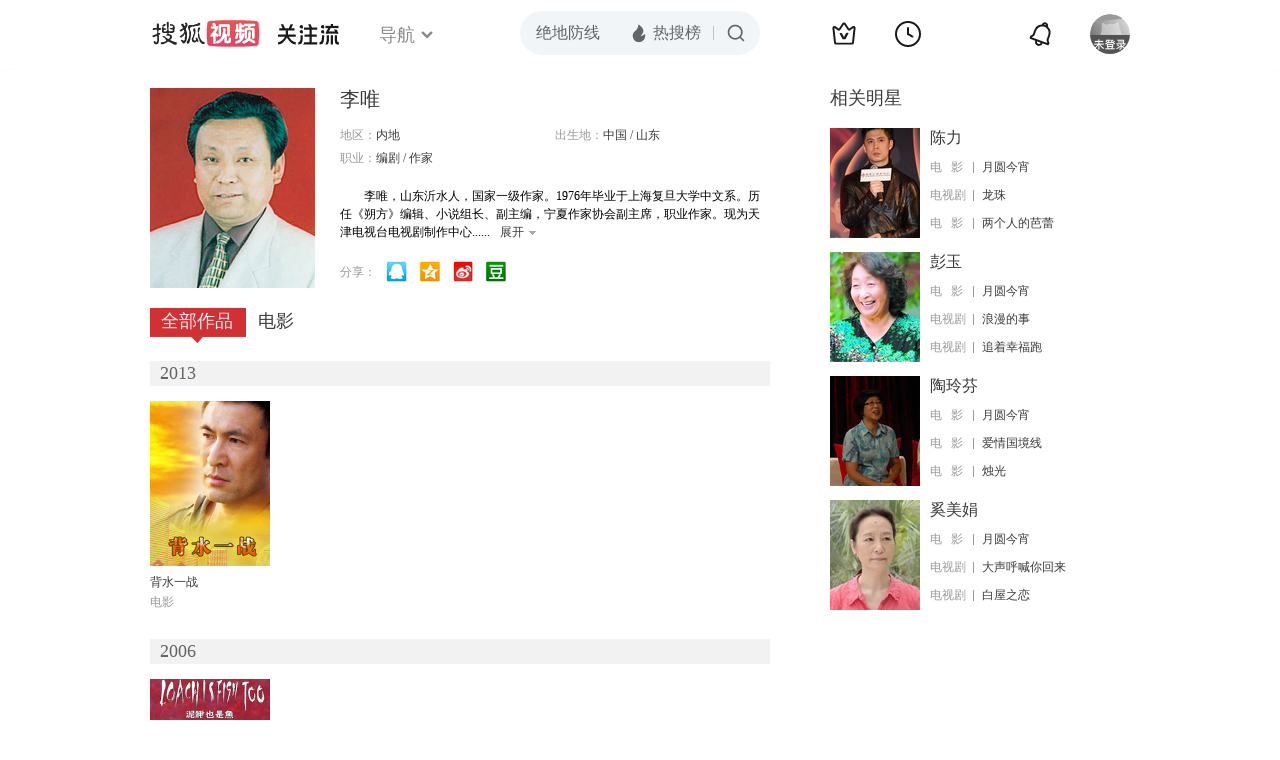

--- FILE ---
content_type: text/html;charset=UTF-8
request_url: http://score.my.tv.sohu.com/digg/get.do?type=442&vid=753131&callback=jQuery17205298923810000113_1769989233637&_=1769989235134
body_size: 237
content:
jQuery17205298923810000113_1769989233637({"vid":753131,"downCount":0,"statusText":"success","upCount":1,"pid":0,"tvid":753131,"type":442,"status":200})

--- FILE ---
content_type: text/javascript; charset=utf-8
request_url: http://hui.sohu.com/mum/ipqueryjp?callback=jsonp1769989233076&cookie=1769989233433&platform_source=pc&_=1769989233077
body_size: 120
content:
typeof jsonp1769989233076 === 'function' && jsonp1769989233076({
  "ext_ip": "3.128.29.251",
  "urls": []
});

--- FILE ---
content_type: text/plain;charset=UTF-8
request_url: https://v4.passport.sohu.com/i/cookie/common?callback=passport4015_cb1769989237929&dfp=1769989237961&_=1769989237974
body_size: -297
content:
passport4015_cb1769989237929({"body":"","message":"Success","status":200})